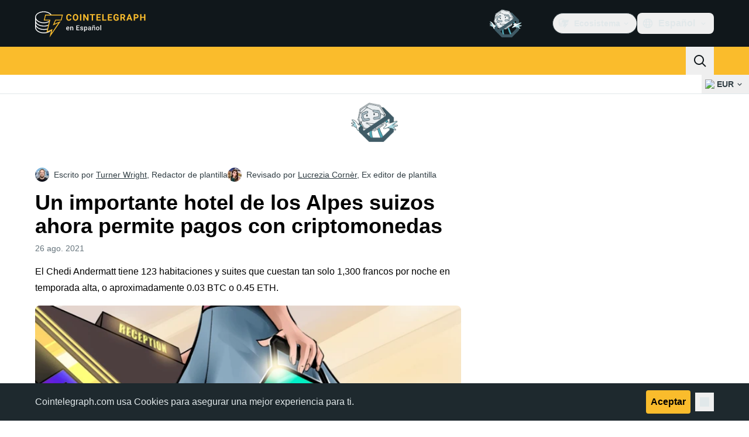

--- FILE ---
content_type: text/javascript; charset=utf-8
request_url: https://es.cointelegraph.com/_duck/ducklings/CwkMJlJT.js
body_size: -817
content:
import{_ as d}from"./D71jqmXH.js";import"./BQPnIqZ_.js";import"./C2yRzrCl.js";import"./DE0ai6tZ.js";import"./DXcRWECv.js";try{let e=typeof window<"u"?window:typeof global<"u"?global:typeof globalThis<"u"?globalThis:typeof self<"u"?self:{},t=new e.Error().stack;t&&(e._sentryDebugIds=e._sentryDebugIds||{},e._sentryDebugIds[t]="9a4a6190-79c5-45c1-899b-85cc2517237c",e._sentryDebugIdIdentifier="sentry-dbid-9a4a6190-79c5-45c1-899b-85cc2517237c")}catch{}export{d as default};
